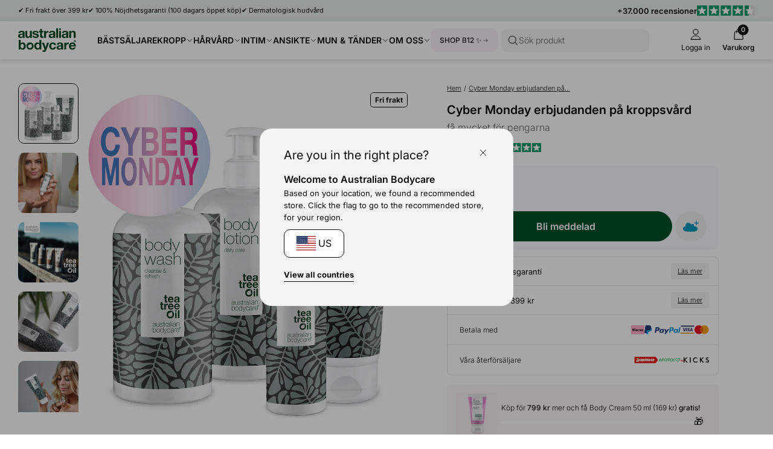

--- FILE ---
content_type: text/css
request_url: https://australian-bodycare.se/cdn/shop/t/63/assets/element-spacing.css?v=96737148891404193961762936251
body_size: -231
content:
.padding-0{padding:var(--spacing-0)}.padding-1{padding:var(--spacing-1)}.padding,.padding-2{padding:var(--spacing-2)}.padding-3{padding:var(--spacing-3)}.padding-4{padding:var(--spacing-4)}.padding-5{padding:var(--spacing-5)}.padding-6{padding:var(--spacing-6)}.padding-top-0{padding-top:var(--spacing-0)}.padding-top-1{padding-top:var(--spacing-1)}.padding-top-2{padding-top:var(--spacing-2)}.padding-top-3{padding-top:var(--spacing-3)}.padding-top-4{padding-top:var(--spacing-4)}.padding-top-5{padding-top:var(--spacing-5)}.padding-top-6{padding-top:var(--spacing-6)}.padding-bottom-0{padding-bottom:var(--spacing-0)}.padding-bottom-1{padding-bottom:var(--spacing-1)}.padding-bottom-2{padding-bottom:var(--spacing-2)}.padding-bottom-3{padding-bottom:var(--spacing-3)}.padding-bottom-4{padding-bottom:var(--spacing-4)}.padding-bottom-5{padding-bottom:var(--spacing-5)}.padding-bottom-6{padding-bottom:var(--spacing-6)}.padding-x-0{padding-right:var(--spacing-0);padding-left:var(--spacing-0)}.padding-x-1{padding-right:var(--spacing-1);padding-left:var(--spacing-1)}.padding-x-2{padding-right:var(--spacing-2);padding-left:var(--spacing-2)}.padding-x-3{padding-right:var(--spacing-3);padding-left:var(--spacing-3)}.padding-x-4{padding-right:var(--spacing-4);padding-left:var(--spacing-4)}.padding-x-5{padding-right:var(--spacing-5);padding-left:var(--spacing-5)}.padding-x-6{padding-right:var(--spacing-6);padding-left:var(--spacing-6)}.padding-y-0{padding-top:var(--spacing-0);padding-bottom:var(--spacing-0)}.padding-y-1{padding-top:var(--spacing-1);padding-bottom:var(--spacing-1)}.padding-y-2{padding-top:var(--spacing-2);padding-bottom:var(--spacing-2)}.padding-y-3{padding-top:var(--spacing-3);padding-bottom:var(--spacing-3)}.padding-y-4{padding-top:var(--spacing-4);padding-bottom:var(--spacing-4)}.padding-y-5{padding-top:var(--spacing-5);padding-bottom:var(--spacing-5)}.padding-y-6{padding-top:var(--spacing-6);padding-bottom:var(--spacing-6)}.padding-clear-top{padding-top:0}.padding-clear-bottom{padding-bottom:0}.padding-clear-x{padding-right:0;padding-left:0}.padding-clear-y{padding-top:0;padding-bottom:0}.margin-0{margin:var(--spacing-0)}.margin-1{margin:var(--spacing-1)}.margin,.margin-2{margin:var(--spacing-2)}.margin-3{margin:var(--spacing-3)}.margin-4{margin:var(--spacing-4)}.margin-5{margin:var(--spacing-5)}.margin-6{margin:var(--spacing-6)}.margin-top-0{margin-top:var(--spacing-0)}.margin-top-1{margin-top:var(--spacing-1)}.margin-top-2{margin-top:var(--spacing-2)}.margin-top-3{margin-top:var(--spacing-3)}.margin-top-4{margin-top:var(--spacing-4)}.margin-top-5{margin-top:var(--spacing-5)}.margin-top-6{margin-top:var(--spacing-6)}.margin-bottom-0{margin-bottom:var(--spacing-0)}.margin-bottom-1{margin-bottom:var(--spacing-1)}.margin-bottom-2{margin-bottom:var(--spacing-2)}.margin-bottom-3{margin-bottom:var(--spacing-3)}.margin-bottom-4{margin-bottom:var(--spacing-4)}.margin-bottom-5{margin-bottom:var(--spacing-5)}.margin-bottom-6{margin-bottom:var(--spacing-6)}.margin-x-0{margin-right:var(--spacing-0);margin-left:var(--spacing-0)}.margin-x-1{margin-right:var(--spacing-1);margin-left:var(--spacing-1)}.margin-x-2{margin-right:var(--spacing-2);margin-left:var(--spacing-2)}.margin-x-3{margin-right:var(--spacing-3);margin-left:var(--spacing-3)}.margin-x-4{margin-right:var(--spacing-4);margin-left:var(--spacing-4)}.margin-x-5{margin-right:var(--spacing-5);margin-left:var(--spacing-5)}.margin-x-6{margin-right:var(--spacing-6);margin-left:var(--spacing-6)}.margin-y-0{margin-top:var(--spacing-0);margin-bottom:var(--spacing-0)}.margin-y-1{margin-top:var(--spacing-1);margin-bottom:var(--spacing-1)}.margin-y-2{margin-top:var(--spacing-2);margin-bottom:var(--spacing-2)}.margin-y-3{margin-top:var(--spacing-3);margin-bottom:var(--spacing-3)}.margin-y-4{margin-top:var(--spacing-4);margin-bottom:var(--spacing-4)}.margin-y-5{margin-top:var(--spacing-5);margin-bottom:var(--spacing-5)}.margin-y-6{margin-top:var(--spacing-6);margin-bottom:var(--spacing-6)}.margin-clear-top{margin-top:0}.margin-clear-bottom{margin-bottom:0}.margin-clear-x{margin-right:0;margin-left:0}.margin-clear-y{margin-top:0;margin-bottom:0}
/*# sourceMappingURL=/cdn/shop/t/63/assets/element-spacing.css.map?v=96737148891404193961762936251 */


--- FILE ---
content_type: text/css
request_url: https://australian-bodycare.se/cdn/shop/t/63/assets/element-icon.css?v=44218871956532129251762936251
body_size: -579
content:
.icon,.icon-size-0,.icon-size-1,.icon-size-2,.icon-size-3,.icon-size-4{display:inline-block}.icon-size-0{width:10px;height:10px;flex:0 0 10px}.icon-size-1{width:15px;height:15px;flex:0 0 15px}.icon,.icon-size-2{width:20px;height:20px;flex:0 0 20px}.icon-size-3{width:30px;height:30px;flex:0 0 30px}.icon-size-4{width:40px;height:40px;flex:0 0 40px}.icon-bg{border-radius:var(--border-radius-0);background:var(--color-primary-4);padding:var(--spacing-0)}.icon-circle{display:block;width:5px;height:5px;border-radius:50%;background-color:currentcolor}.review-score-wrapper{position:relative;display:block;height:18px;overflow:hidden}.review-score-icon{display:block;width:auto;height:100%}.review-score-wrapper>.review-score-forground{display:block;position:absolute;top:0;left:0;height:100%;width:var(--review-fill, 100%);overflow:hidden}
/*# sourceMappingURL=/cdn/shop/t/63/assets/element-icon.css.map?v=44218871956532129251762936251 */


--- FILE ---
content_type: text/css
request_url: https://australian-bodycare.se/cdn/shop/t/63/assets/component-modal.css?v=19156503319986648801762936251
body_size: -405
content:
.modal,.modal-base,.modal-air-container{height:100%;display:flex;flex-direction:column}.modal,.modal-base{background-color:var(--color-neutral-5)}.modal-air{height:100%;padding:var(--spacing-3)}.modal-air-container{padding:0 0 var(--spacing-3);border-radius:var(--border-radius-0);background-color:var(--color-neutral-5);height:100%}.modal-header{flex:0 0 auto;width:100%;padding:0 var(--spacing-3)}.modal-header-content{display:flex;align-items:center;justify-content:space-between;border-bottom:1px solid var(--color-neutral-3);padding:var(--spacing-2) 0}.modal-title{padding-right:var(--spacing-3);font-size:18px;font-weight:700}.modal-content{flex:1 1 100%;overflow-y:scroll;padding:0 var(--spacing-3) 0}
/*# sourceMappingURL=/cdn/shop/t/63/assets/component-modal.css.map?v=19156503319986648801762936251 */


--- FILE ---
content_type: text/css
request_url: https://australian-bodycare.se/cdn/shop/t/63/assets/swipeable-area.css?v=9107094556882860871762936251
body_size: -55
content:
swipeable-area{display:block;position:relative}swipeable-control{display:block}swipeable-area[options=d]{overflow-x:scroll;-ms-overflow-style:none}swipeable-area[options=d]::-webkit-scrollbar{display:none}swipeable-area[options=d] .column-item{flex-shrink:0}swipeable-area[options=d] .swipeable-slider,swipeable-area[options="m,t,d,g"] .swipeable-slider,swipeable-area[options="mm,t,gx"] .swipeable-slider,swipeable-area[options="mm,t,d"] .swipeable-slider{--column-gap: var(--spacing-3);--row-gap: var(--spacing-4);transition:transform .5s ease-out;flex-wrap:nowrap;align-items:stretch}swipeable-area[options=d] .swipeable-slider img{pointer-events:none}swipeable-area[options=d][swipping] .swipeable-slider{transition:none}[host-controls] swipeable-control{position:absolute;top:50%;right:var(--spacing-1);transform:translateY(-50%);opacity:0;pointer-events:none;transition:opacity var(--transition-0)}[host-controls] swipeable-control[alternate]{left:var(--spacing-1)}@media (max-width: 979px){swipeable-area[options=d]{padding-bottom:var(--spacing-1);margin-bottom:calc(var(--spacing-1) * -1)}}@media (min-width: 1440px){.wide-content-right .clear-pw-right-tablet-down .control{left:calc(((var(--page-width) - (2 * var(--spacing-3)) + var(--column-gap)) / 3 * 2) - var(--column-gap));transform:translate(calc(-100% - var(--spacing-1)),-50%)}.wide-content-right .clear-pw-right-tablet-down.wide-content--only-item .control{left:calc(var(--page-width) - 40px - var(--spacing-1));transform:translate(-100%,-50%)}}@media (min-width: 980px){swipeable-area[options=d]{cursor:pointer}swipeable-area[options=d] swipeable-control{pointer-events:all}swipeable-area[state=start] .control,swipeable-area[state=end] .control-left{opacity:1}swipeable-area[state=start] .control-left,swipeable-area[state=end] .control{opacity:0;pointer-events:none}swipeable-area[state=running] .control,swipeable-area[state=running] .control-left{opacity:1}swipeable-area[options=d]{overflow:hidden;width:100%}}swipeable-thumbnail{display:block;cursor:pointer}swipeable-thumbnail.swipeable-item-active{border:1px solid var(--color-neutral-0);border-radius:var(--border-radius-0)}
/*# sourceMappingURL=/cdn/shop/t/63/assets/swipeable-area.css.map?v=9107094556882860871762936251 */


--- FILE ---
content_type: text/css
request_url: https://australian-bodycare.se/cdn/shop/t/63/assets/pdp-sticky-atc.css?v=151720659828552970751762936251
body_size: -445
content:
@media (min-width: 768px){.pdp__sticky-atc{display:none}}.pdp__sticky-atc{position:fixed;bottom:0;left:0;width:100%;box-shadow:0 -2px 20px #0000001a;background-color:#fff;border-top:1px solid var(--section-secondary-item-color);z-index:4;transition:transform ease-in-out .4s;transform:translateY(0)}.pdp__sticky-atc__content{padding-top:var(--spacing-1);padding-bottom:var(--spacing-1);display:flex;flex-direction:column;align-items:center}.pdp__sticky-atc.hidden{transform:translateY(110%)}
/*# sourceMappingURL=/cdn/shop/t/63/assets/pdp-sticky-atc.css.map?v=151720659828552970751762936251 */


--- FILE ---
content_type: text/css
request_url: https://australian-bodycare.se/cdn/shop/t/63/assets/section-products.css?v=138980358471910846421762936251
body_size: -426
content:
.product__column{flex-shrink:1;flex-grow:1;width:100%;overflow:hidden}.product-gallery-header{margin-bottom:var(--spacing-2)}@media (min-width: 980px){.section-product-viewall{display:flex;justify-content:flex-end;align-items:flex-end;width:100%;padding-right:var(--spacing-3)}.section-products-mediaItem{position:sticky;top:calc(var(--nav-height) + 25px);height:auto}.products-gallery-container{display:flex}.products-gallery{align-items:stretch;display:flex;flex-direction:column;width:100%}.products-gallery .swipeable-slider{flex-grow:1}.section-products-gallery-layout-grid .products-gallery-container{position:sticky;top:calc(var(--nav-height, 0px) + var(--spacing-2));left:0;align-self:start}.section-products-gallery-layout-scroller .product-gallery-block{display:flex}.section-products-gallery-layout-scroller .products-gallery-container .media-item{flex-shrink:0;flex-grow:1}.product-gallery-header{margin-bottom:var(--spacing-4)}}
/*# sourceMappingURL=/cdn/shop/t/63/assets/section-products.css.map?v=138980358471910846421762936251 */


--- FILE ---
content_type: text/css
request_url: https://australian-bodycare.se/cdn/shop/t/63/assets/section-text-and-sections.css?v=80290121391332588291762936251
body_size: 182
content:
.text-and-medias-item,.text-and-medias-media{position:relative}.text-and-medias-item .absolute-full{cursor:pointer}.spacing-for-badges{padding-top:30px}.text-and-medias-badge{--media-aspect-ratio: 1;--media-aspect-ratio-mobile: 1;position:absolute;top:0;left:0;transform:translate(-25%,-25%) rotate(-45deg);width:60px;height:60px}.text-and-medias-media-label{display:flex;align-items:center;flex-wrap:wrap;column-gap:var(--spacing-0);row-gap:var(--spacing-0);transition:opacity var(--transition-0);color:var(--section-secondary-item-color, inherit)}.text-and-medias-item:hover .text-and-medias-media-label{opacity:.5}@media (max-width: 979px){.spacing-for-badges{padding-top:20px}.text-and-medias-badge{width:40px;height:40px}}.text-and-cards,.text-and-cards-card{display:flex;flex-direction:column}.text-and-cards .card-content{padding-top:var(--spacing-3);padding-bottom:var(--spacing-3);margin-top:0}.text-and-cards-card .card-button{flex:1 0 auto;display:flex;align-items:end;margin-top:0;padding-top:var(--spacing-4)}.text-and-cards .card-pills{margin-top:var(--spacing-2)}.text-and-cards-card .card-button .btn{flex:1 0 auto}.text-and-cards-card .card-description{padding-right:var(--spacing-2)}.card-title-icon{display:none}@media (max-width: 979px){.minimal-mobile-cards .card-title-icon{display:block}.minimal-mobile-cards .card-description,.minimal-mobile-cards .txtdown,.minimal-mobile-cards .card-pills,.minimal-mobile-cards .card-button{display:none}}.review-card{flex:1 1 100%;background-color:var(--color-neutral-5);border-radius:var(--border-radius-0);border:1px solid var(--color-neutral-3)}.review-card .card-media .media-item{border-radius:var(--border-radius-0) var(--border-radius-0) 0 0}.review-card .card-media+.card-content{padding:0 var(--spacing-2) var(--spacing-2)}.review-card .card-content .txtdown:before{background:linear-gradient(var(--color-neutral-5-transparent),var(--color-neutral-5))}.review-card .card-content .txtdown-label-idle,.review-card .card-content .txtdown-label-active{color:var(--color-neutral-0)}.review-card .card-content .card-description{color:var(--section-secondary-item-color, --color-neutral-1)}.review-card .card-title+wdn-dropdown{margin-top:var(--spacing-1)}.text-and-reviews-items,.text-and-products-items{flex-grow:1;flex-shrink:1}@media (max-width: 979px){.text-and-reviews-items,.text-and-products-items{--column-gap: var(--spacing-4);width:100%}}.dynamic-card-media .card-media{display:flex;flex-direction:column;flex-grow:10}.dynamic-card-media .media-item{flex-shrink:0;flex-grow:1}.dynamic-card-media .card-content{flex-basis:auto}@media (min-width: 659px){.section-special_layout_mobile_menu_like .card-title-link-icon{display:none}}@media (max-width: 660px){.section-special_layout_mobile_menu_like .card-media,.section-special_layout_mobile_menu_like .card-pills,.section-special_layout_mobile_menu_like .card-button{display:none}.section-special_layout_mobile_menu_like .card-title{display:flex;align-items:center;column-gap:15px;justify-content:space-between;background-color:var(--color-neutral-4);padding:0 15px 0 20px;font:var(--font, var(--body-normal-light));width:100%;border-bottom:1px solid var(--color-neutral-3);--icon-size: 20px}.section-special_layout_mobile_menu_like .card-title span:not(.card-title-link-icon){padding-top:15px;padding-bottom:15px;margin-right:auto}.text-and-cards.section-special_layout_mobile_menu_like .card-content{padding:0}.text-and-cards.section-special_layout_mobile_menu_like .swipeable-slider{row-gap:0;margin-bottom:15px}.text-and-cards.section-special_layout_mobile_menu_like .text-and-cards-card:first-child .card-title{border-top-left-radius:8px;border-top-right-radius:8px}.text-and-cards.section-special_layout_mobile_menu_like .text-and-cards-card:last-child .card-title{border-bottom-left-radius:8px;border-bottom-right-radius:8px;border-bottom:none}.text-and-cards.section-special_layout_mobile_menu_like .text-and-cards-card{width:100%;flex-basis:100%;flex-grow:100%}}.card-simple-media-content{position:relative;border-radius:var(--border-radius-0)}.card-simple-media-content .heading{position:absolute;left:0;width:100%;bottom:0;padding-bottom:15px;z-index:1;text-align:center}@media (min-width:980px){.card-simple-media-content .heading{padding-bottom:25px}}
/*# sourceMappingURL=/cdn/shop/t/63/assets/section-text-and-sections.css.map?v=80290121391332588291762936251 */


--- FILE ---
content_type: text/css
request_url: https://australian-bodycare.se/cdn/shop/t/63/assets/search-modal.css?v=89072009083640572221762936251
body_size: 442
content:
[data-content-active-when]{display:none}[data-active-content=products] [data-content-active-when=products],[data-active-content=articles] [data-content-active-when=articles],[data-active-content=collections] [data-content-active-when=collections]{display:block}.searchmodal{position:fixed;top:0;left:0;z-index:10;width:100%;visibility:visible;overflow:hidden;transform:translateY(-110%);opacity:0}.searchmodal[open]{transform:translateY(0);opacity:1}@media (min-width: 1024px){.searchmodal{transform:translate(-50%,-150%);min-width:420px;width:640px;top:20px;left:50%}.searchmodal[open]{transform:translate(-50%)}}.searchmodal .query-ideas,.searchmodal .searchmodal-tabs{display:none}.searchmodal[data-active-mode=noquery] .query-ideas,.searchmodal[data-active-mode=hasquery] .searchmodal-tabs{display:block}.searchmodal .tab-no-results{padding-top:5px;padding-bottom:5px}.searchmodal-inner{background-color:#fff;border-bottom-left-radius:12px;border-bottom-right-radius:12px;padding:14px 12px 20px}@media (min-width: 1024px){.searchmodal-inner{border-radius:12px;padding:20px}}.searchmodal-header-item{flex:1 1 100%}.searchmodal-header svg{color:var(--color-neutral-0)}.searchmodal-header .input-field{font:var(--body-normal);color:var(--color-neutral-0);padding-left:45px}@media (max-width: 660px){.searchmodal-header .input-field{font-size:16px}}.searchmodal-header .input-field::placeholder{font:var(--body-normal-light);color:var(--color-neutral-0)}.searchmodal-header-item--close{flex:0 0 auto}.searchmodal-header-close{padding:15px 7.5px;margin-right:-7.5px;line-height:1}@media (min-width: 1024px){.searchmodal-header-close{padding:15px;margin-right:-15px}}.query-heading{font:var(--body-small-light);margin-bottom:10px}.query-ideas{padding-top:20px;display:inline-block;padding-left:5px}.query-ideas ul{display:flex;flex-direction:column;row-gap:5px}.query-ideas ul label{cursor:pointer;padding:5px 0;font:var(--body-normal);display:inline-block;line-height:1}.query-ideas ul label:hover{text-decoration:underline}.query-ideas input[type=checkbox]{display:none}searchmodal-tabs{display:block}.searchmodal-tabs{padding-top:10px}.search-modal-products .search-product-card .card-media{width:82px;flex:0 0 82px}@media (max-height: 700px){.search-modal-products .search-product-card:nth-child(3){display:none}.search-modal-articles .article-card:nth-child(3){display:none}}@media (min-width: 1024px){.search-modal-products .search-product-card .card-media{width:110px;flex:0 0 110px}}.search-modal-products .search-product-card .card-title-product{padding-top:10px;font:var(--body-small)}@media (max-width: 660px){.search-modal-products .search-product-card .card-title-product{padding-top:2px;font-size:12px}}.search-modal-products .search-product-card .card-price{margin-right:0}.search-modal-products .search-product-card .card-price,.search-modal-products .search-product-card .card-cap{margin-bottom:0;font:var(--body-subtext-light)}@media (max-width: 660px){.search-modal-products .search-product-card .card-price,.search-modal-products .search-product-card .card-cap{font-size:11px}}.search-modal-products .search-product-card .card-pricing{margin-top:0;flex-grow:0;margin-bottom:10px}.search-modal-products .search-product-card .card-content{margin-top:0;margin-left:15px}.search-modal-show-all-results{margin-top:0;border-top:1px solid var(--color-neutral-3);width:100%;padding-top:20px}@media (max-width: 660px){.search-modal-show-all-results .btn{width:100%}}.search-product-card{width:100%}.search-product-card .cta{display:inline-flex;align-items:center;column-gap:5px;font:var(--body-subtext-bold)}@media (max-width: 660px){.search-product-card .cta{font-size:11px}}.search-product-card .cta .btn-icon{height:20px;width:20px;background-color:var(--color-neutral-4);border-radius:99px;padding:2px;margin-left:5px;transition:transform ease-in-out .2s}@media (max-width: 660px){.search-product-card .cta .btn-icon{height:15px;width:15px}}@media (min-width: 1024px){.search-product-card .cta:hover{text-decoration:underline}.search-product-card:hover .cta .btn-icon{transform:translate(5px)}}.search-modal-predictive-articles{display:flex;flex-direction:column;row-gap:10px}.search-modal-articles .article-card .card-title{font-weight:500}.search-modal-predictive-articles .article-card{border:none;padding:8px 5px}.search-modal-predictive-articles .article-card .card-date{display:none}.search-modal-predictive-articles .article-card .pill{--font-size: 11px}.search-modal-predictive-articles,.search-modal-predictive-collections .content{display:flex;flex-direction:column;row-gap:10px}.search-modal-collections .content,.search-modal-articles .content,.search-modal-products .content{width:100%}.searchmodal .search-modal-predictive-collections .content{padding:5px 10px 0}.searchmodal .predictive-item-title{font:var(--body-small)}.searchmodal predictive-search{display:block;width:100%}.searchmodal .search-modal-predictive-collections .search-modal-show-all-results{margin-top:10px}.tab-no-results .heading{margin-top:15px;font:var(--body-subtext-light)}.tab-no-results .text{font:var(--body-small)}.tab-no-results .search-modal-noresults-recs{margin-top:10px}.search-modal-noresults-recs .row{row-gap:5px;column-gap:5px}.search-modal-noresults-recs .pill{white-space:nowrap}@media (min-width: 1024px){.search-modal-noresults-recs .row{flex-wrap:wrap}}
/*# sourceMappingURL=/cdn/shop/t/63/assets/search-modal.css.map?v=89072009083640572221762936251 */


--- FILE ---
content_type: text/css
request_url: https://australian-bodycare.se/cdn/shop/t/63/assets/nav-drawer-slides.css?v=31717802358447484121762936251
body_size: -499
content:
.navdrawer__slide-head-controls{padding:20px 25px 15px 20px}.icon--reverse{transform:rotate(180deg)}.column-spread-center{display:flex;align-items:center;justify-content:space-between}.navdrawer__slide-header-main{align-items:center;justify-content:space-between;margin-bottom:var(--spacing-1)}.navdrawer__slide-body{padding:5px 20px 0;width:100%}.navdrawer__slide-back-btn{font-size:var(--font-size-subtext)}.navdrawer__slide-back-btn .icon{height:28px;width:28px;flex:0 0 28px}.navdrawer__slide-main-links{display:flex;flex-direction:column;row-gap:25px;padding-bottom:40px}.navdrawer__slide-viewall{text-decoration:underline;font:var(--body-subtext-light);padding-right:10px}
/*# sourceMappingURL=/cdn/shop/t/63/assets/nav-drawer-slides.css.map?v=31717802358447484121762936251 */


--- FILE ---
content_type: text/css
request_url: https://australian-bodycare.se/cdn/shop/t/63/assets/interaction-based.css?v=17184513414157150441762936251
body_size: -173
content:
@media (min-width: 1024px){.product-card:hover .card-media-group .card-media-secondary .media-item{z-index:2}.product-card:hover .card-media-group--has-hover-anim .card-media-secondary img{display:block;visibility:visible}}@media (min-width: 660px){.image-stack-column:hover .image-stack-card-meta span{text-decoration:underline;font-weight:500}.image-stack-column:hover .image-stack-card-media a{border-color:var(--color-neutral-1)}}.checkbox-input:checked+label .checkbox-pseudo,.checkbox-pseudo--fill,.filter-toggle--active .checkbox-pseudo{--border-color: #000;--bg-color: #000;--icon-color: #fff}.checkbox-label{display:flex;align-items:center;column-gap:7.5px}.checkbox-input:checked+label .checkbox-pseudo .checkbox-icon,.checkbox-pseudo--fill .checkbox-icon,.filter-toggle--active .checkbox-pseudo{opacity:1}.search-btn:hover,.search-btn-medium:hover,.search-btn-large:hover{opacity:.5}.control:hover,.control-left:hover,.control-right:hover{border:1px solid var(--color-neutral-0);background-color:var(--color-neutral-0);color:var(--color-neutral-5)}.txt-btn-large:hover,.txt-btn-caps-0:hover,.txt-btn-caps-1:hover,.txt-btn-caps-2:hover,.txt-btn:hover,.txt-btn-underscore-0:hover,.txt-btn-underscore-1:hover,.txt-btn-underscore-2:hover{opacity:.5}.btn.btn-fill:hover,.btn-size-0.btn-fill:hover,.btn-size-1.btn-fill:hover,.btn-size-2.btn-fill:hover{background-color:transparent;border:1px solid var(--color-neutral-0);color:var(--color-neutral-0)}.btn-outline:hover,.btn:hover,.btn-size-0:hover,.btn-size-1:hover,.btn-size-2:hover{background-color:var(--color-neutral-0);color:var(--color-neutral-5)}.btn:hover.btn-filter-invert,.btn-size-0:hover.btn-filter-invert,.btn-size-1:hover.btn-filter-invert,.btn-size-2:hover.btn-filter-invert,.btn-fill:hover.btn-filter-invert,.btn-outline:hover.btn-filter-invert{background-color:var(--color-neutral-5);border:1px solid var(--color-neutral-5);color:var(--color-neutral-0)}.btn-cta-green:hover:not(:disabled){background-color:transparent;color:var(--color-primary-0);border:1px solid var(--color-primary-0)}.pill:hover{border-bottom-color:var(--color-neutral-0);border-bottom-left-radius:0;border-bottom-right-radius:0}.radio-large:hover,.radio-large-outline:hover{background-color:var(--color-neutral-4)}.radio-large-fill:hover{border:1px solid var(--color-neutral-1);background-color:var(--color-neutral-1)}.radio:hover,.radio-text:hover,.radio-alt-text:hover{background-color:var(--color-neutral-3)}.btn-fill-primary:hover{background-color:var(--color-primary-1);border-color:var(--color-primary-1)}@keyframes pulse-dot{0%{transform:scale(1);box-shadow:0 0 #bebebe80}75%{box-shadow:0 0 0 5px #c3c3c300;transform:scale(1.15)}to{box-shadow:0 0 #fff0;transform:scale(1)}}
/*# sourceMappingURL=/cdn/shop/t/63/assets/interaction-based.css.map?v=17184513414157150441762936251 */


--- FILE ---
content_type: application/javascript
request_url: https://d3hw6dc1ow8pp2.cloudfront.net/reviews-widget-plus/js/locales/locale-sv-js.6b9eabd4.js
body_size: 3889
content:
(window["wpJsonpOkeReviews"]=window["wpJsonpOkeReviews"]||[]).push([["locales/locale-sv-js"],{adc2:function(e,a,r){"use strict";r.r(a),a["default"]={"{0} day ago":"1 dag sedan | {0} dagar sedan","{0} filter":"{0} filter","{0} hour ago":"1 timme sedan | {0} timmar sedan","{0} logo":"{0} logo","{0} minute ago":"1 minut sedan | {0} minuter sedan","{0} month ago":"1 månad sedan | {0} månader sedan","{0} reviews":"0 recensioner | 1 recension | {0} recensioner","{0} second ago":"1 sekund sedan | {0} sekunder sedan","{0} tier":"Nivå {0}","{0} verified reviews with an average of {1} stars out of 5 by Okendo Reviews":"{0} verifierade recensioner med i genomsnitt {1} stjärnor av 5 från Okendo Reviews","{0} week ago":"1 vecka sedan | {0} veckor sedan","{0} year ago":"1 år sedan | {0} år sedan","+ {0} more":"+ {0} till","All Products":"Alla produkter","All Reviews":"Alla recensioner","An error occurred while loading the questions.":"Ett fel inträffade när frågorna skulle laddas.","An error occurred while loading the reviews.":"Ett fel inträffade när recensionerna skulle laddas.",Anonymous:"Anonym",April:"{day} april {year}","Ask a Question":"Ställ en fråga",August:"{day} augusti {year}","Based on {0} reviews":"Baserat på 0 recensioner | Baserat på 1 recension | Baserat på {0} recensioner",Clear:"Rensa","Click to scroll to reviews":"Klicka för att gå till recensioner","Close Dialog":"Stäng dialogen","Complete {0} orders with a loyalty coupon":"Slutför {0} beställningar med en lojalitetskupong","Complete an order with a loyalty coupon":"Genomför en beställning med en lojalitetskupong","Customer-uploaded image, show more details":"Bild uppladdad av kund, visa mer information","Customer-uploaded image":"Bild uppladdad av kund","Customer-uploaded media carousel. Press left and right arrows to navigate. Press space or enter to open more details.":"Mediakarusell uppladdad av kund. Tryck på pilarna till vänster och höger för att navigera. Tryck på mellanslag eller enter för att öppna mer information.","Customer-uploaded video, show more details":"Video uppladdad av kund, visa mer information","Customer-uploaded video":"Video uppladdad av kund","Customers Talked About":"Kunder pratade om",December:"{day} december {year}","Earn loyalty points {0} times":"Tjäna lojalitetspoäng {0} gånger","Earn loyalty points once":"Tjäna lojalitetspoäng en gång","Error Loading Filters":"Fel när filter skulle laddas","Error Loading Review":"Fel när recension skulle laddas","Error occurred loading reviews, please try again":"Fel inträffade när recensioner skulle laddas. Försök igen.","Error while translating":"Fel vid översättning",Featured:"Utvalt",February:"{day} februari {year}","Filter Reviews":"Filtrera recensionerna",Filters:"Filter","Flag of {0}":"Flaggad {0}","from {0}":"från {0}","Generated by AI from {0} most recent customer reviews":"AI-genererat utifrån {0} senaste kundomdömen","Highest Rating":"Högsta betyg","I do not recommend this product":"Jag rekommenderar inte den här produkten","I had this question too":"Jag hade också den här frågan","I recommend this product":"Jag rekommenderar den här produkten","Incentivized review":"Inciterad recension",January:"{day} januari {year}",July:"{day} juli {year}",June:"{day} juni {year}","Just now":"Just nu","Keywords filter":"Nyckelordsfilter",Keywords:"Nyckelord","Last updated {0} day ago":"Uppdaterades senast igår | Uppdaterades senast för {0} dagar sedan","Last updated {0} hour ago":"Uppdaterades senast för en timme sedan | Uppdaterades senast för {0} timmar sedan","Last updated {0} minute ago":"Uppdaterades senast för en minut sedan | Uppdaterades senast för {0} minuter sedan","Last updated {0} month ago":"Uppdaterades senast för en månad sedan | Uppdaterades senast för {0} månader sedan","Last updated {0} second ago":"Uppdaterades senast för en sekund sedan | Uppdaterades senast för {0} sekunder sedan","Last updated {0} week ago":"Uppdaterades senast för en vecka sedan | Uppdaterades senast för {0} veckor sedan","Last updated {0} year ago":"Uppdaterades senast för ett år sedan | Uppdaterades senast för {0} år sedan","Last updated {0}":"Uppdaterades senast {0}","Last updated Just now":"Uppdaterades senast precis nu","Last updated Yesterday":"Uppdaterades senast igår","Least Helpful":"Minst hjälpsam","Leave {0} reviews":"Skriv {0} recensioner","Leave a review with a photo":"Lämna en recension med foto","Leave a review with a video":"Lämna en recension med video","Leave a review":"Skriv en recension","Loading more questions...":"Laddar fler frågor...","Loading more reviews...":"Laddar fler recensioner...","Loading more...":"Laddar mer...","Loading questions...":"Laddar frågor...","Loading reviews...":"Laddar recensioner...","Loading...":"Laddar...","Lowest Rating":"Lägsta betyg",March:"{day} mars {year}",May:"{day} maj {year}","Most Helpful":"Mest hjälpsam","Most Recent":"Senaste","Next Slide":"Nästa bild",Next:"Nästa","No questions yet, ask one now?":"Inga frågor ännu. Ställ en nu?","No questions yet":"Inga frågor ännu","No Reviews Found":"Inga recensioner hittades","No reviews yet, write one now?":"Inga recensioner ännu. Skriv en nu?","No reviews yet":"Inga recensioner ännu","No, this answer from {authorName} was not helpful.":"Nej, detta svar från {authorName} var inte till hjälp.","No, this question from {authorName} was not helpful.":"Nej, denna fråga från {authorName} var inte till hjälp.","No, this review from {authorName} was not helpful.":"Nej, denna recension från {authorName} var inte till hjälp.",November:"{day} november {year}",October:"{day} oktober {year}",Oldest:"Äldsta","Open Okendo Reviews in a new window":"Öppna Okendo Reviews i ett nytt fönster","Opens in a new window":"Öppnas i ett nytt fönster","out of 5 Stars":"av 5 stjärnor","person voted no":"person röstade nej | personer röstade nej","person voted yes":"person röstade ja | personer röstade ja","Photos & Videos":"Foton och videor","Posted on Instagram {0}":"Publicerad på Instagram {0}","Powered by Okendo":"Drivs av Okendo","Press left and right arrows to navigate.":"Tryck på pilarna till vänster och höger för att navigera.","Previous Slide":"Föregående bild",Previous:"Föregående","Profile picture for {0}":"Profilbild för {0}",Question:"Frågor | Fråga | Frågor",Questions:"Frågor","Rated {0} on a scale of 1 to 5":"Betygsatt {0} på en skala från 1 till 5","Rated {0} on a scale of minus 2 to 2":"Betygsatt {0} på en skala från minus 2 till 2","Rated {0} out of 5 stars":"Betygsatt {0} av 5 stjärnor","Rating distribution":"Betygsfördelning","Rating filter":"Betygsfilter",Rating:"Betyg","Read More":"Läs mer","Redeem {0} rewards using your points":"Lös in dina poäng mot {0} belöningar","Redeem a reward using your points":"Lös in en bonus med dina poäng","Refer {0} friends":"Värva {0} vänner","Refer a friend":"Hänvisa en vän",Retry:"Försök igen","Review Carousel":"Recensionskarusell",Review:"Recensioner | Recension | Recensioner",Reviewing:"Recenserar","Reviews Added":"Recensioner tillagda","Reviews Loaded":"Recensioner laddade","Reviews Summary":"Omdömen sammanfattning",Reviews:"Recensioner","Search Reviews":"Sök recensioner",Search:"Söka",September:"{day} september {year}","Show more media":"Visa mer media","Show more reviews":"Visa fler omdömen","Show More":"Visa mer","Show original":"Visa original","Showing reviews starting from page {0}":"Visar recensioner från och med sida {0}","Slide {0} selected":"Bild {0} vald","Slide {0}":"Bild {0}",Sort:"Sortera",Stars:"Stjärnor","tab collapsed":"fliken ihopfälld","tab expanded":"fliken expanderad","This review was received as part of a promotion or in exchange for an incentive. The incentive was offered to both positive and negative reviews.":"Denna recension mottogs som en del av en kampanj eller i utbyte mot en förmån. Förmånen erbjöds för både positiva och negativa recensioner.","Total {0} star reviews: {1}":"Totalt {0} stjärniga recensioner: {1}","Translate to cs":"Översätt till tjeckiska","Translate to da":"Översätt till danska","Translate to de":"Översätt till tyska","Translate to el":"Översätt till grekiska","Translate to en":"Översätt till engelska","Translate to es":"Översätt till spanska","Translate to fi":"Översätt till finska","Translate to fr":"Översätt till franska","Translate to hr":"Översätt till kroatiska","Translate to hu":"Översätt till ungerska","Translate to id":"Översätt till indonesiska","Translate to it":"Översätt till italienska","Translate to ja":"Översätt till japanska","Translate to ko":"Översätt till koreanska","Translate to nl":"Översätt till nederländska","Translate to no":"Översätt till norska","Translate to pl":"Översätt till polska","Translate to pt-br":"Översätt till portugisiska (Brasilien)","Translate to pt-pt":"Översätt till portugisiska (Portugal)","Translate to pt":"Översätt till portugisiska","Translate to ro":"Översätt till rumänska","Translate to ru":"Översätt till ryska","Translate to sk":"Översätt till slovakiska","Translate to sl":"Översätt till slovenska","Translate to sv":"Översätt till svenska","Translate to th":"Översätt till thailändska","Translate to tr":"Översätt till turkiska","Translate to uk":"Översätt till ukrainska","Translate to vi":"Översätt till vietnamesiska","Translate to zh-tw":"Översätt till kinesiska (traditionell)","Translated from af":"Översatt från afrikaans","Translated from am":"Översatt från amhariska","Translated from ar":"Översatt från arabiska","Translated from az":"Översatt från azerbajdzjanska","Translated from bg":"Översatt från bulgariska","Translated from bn":"Översatt från bengali","Translated from bs":"Översatt från bosniska","Translated from ca":"Översatt från katalanska","Translated from cs":"Översatt från tjeckiska","Translated from cy":"Översatt från walesiska","Translated from da":"Översatt från danska","Translated from de":"Översatt från tyska","Translated from el":"Översatt från grekiska","Translated from en":"Översatt från engelska","Translated from es-mx":"Översatt från spanska (Mexiko)","Translated from es":"Översatt från spanska","Translated from et":"Översatt från estiska","Translated from fa-af":"Översatt från dari","Translated from fa":"Översatt från farsi (persiska)","Translated from fi":"Översatt från finska","Translated from fr-ca":"Översatt från franska (Kanada)","Translated from fr":"Översatt från franska","Translated from ga":"Översatt från iriska","Translated from gu":"Översatt från gujarati","Translated from ha":"Översatt från hausa","Translated from he":"Översatt från hebreiska","Translated from hi":"Översatt från hindi","Translated from hr":"Översatt från kroatiska","Translated from ht":"Översatt från haitisk kreol","Translated from hu":"Översatt från ungerska","Translated from hy":"Översatt från armeniska","Translated from id":"Översatt från indonesiska","Translated from is":"Översatt från isländska","Translated from it":"Översatt från italienska","Translated from ja":"Översatt från japanska","Translated from ka":"Översatt från georgiska","Translated from kk":"Översatt från kazakiska","Translated from kn":"Översatt från kannada","Translated from ko":"Översatt från koreanska","Translated from lt":"Översatt från litauiska","Translated from lv":"Översatt från lettiska","Translated from mk":"Översatt från makedonska","Translated from ml":"Översatt från malayalam","Translated from mn":"Översatt från mongoliska","Translated from mr":"Översatt från marathi","Translated from ms":"Översatt från malaysiska","Translated from mt":"Översatt från maltesiska","Translated from nl":"Översatt från nederländska","Translated from no":"Översatt från norska (Bokmål)","Translated from pa":"Översatt från punjabi","Translated from pl":"Översatt från polska","Translated from ps":"Översatt från pashto","Translated from pt-pt":"Översatt från portugisiska (Portugal)","Translated from pt":"Översatt från portugisiska (Brasilien)","Translated from ro":"Översatt från rumänska","Translated from ru":"Översatt från ryska","Translated from si":"Översatt från singalesiska","Translated from sk":"Översatt från slovakiska","Translated from sl":"Översatt från slovenska","Translated from so":"Översatt från somaliska","Translated from sq":"Översatt från albanska","Translated from sr":"Översatt från serbiska","Translated from sv":"Översatt från svenska","Translated from sw":"Översatt från swahili","Translated from ta":"Översatt från tamil","Translated from te":"Översatt från telugu","Translated from th":"Översatt från thailändska","Translated from tl":"Översatt från filippinska, tagalog","Translated from tr":"Översatt från turkiska","Translated from uk":"Översatt från ukrainska","Translated from ur":"Översatt från urdu","Translated from uz":"Översatt från uzbekiska","Translated from vi":"Översatt från vietnamesiska","Translated from zh-tw":"Översatt från kinesiska (traditionell)","Translated from zh":"Översatt från kinesiska (förenklad)",Translated:"Översatt","Try Again":"Försök igen","Unexpected error occurred, please try again":"Ett oväntat fel inträffade. Försök igen.","User Media and Reviews Gallery":"Galleri med användarnas media och recensioner","Verified Buyer":"Verifierad köpare","Verified by Shop app":"Verifierad av Shop-appen","Verified Reviewer":"Verifierad recensent","Verified Reviews":"Verifierade recensioner","View {0}":"Visa {0}","Viewing Slides {0} to {1} of {2}":"Visar bild {0} till {1} av {2}","Was this helpful?":"Var detta till hjälp?","would recommend these products":"skulle rekommendera dessa produkter","would recommend this product":"skulle rekommendera den här produkten","Write a Review":"Skriv en recension","Yes, this answer from {authorName} was helpful.":"Ja, detta svar från {authorName} var till hjälp.","Yes, this question from {authorName} was helpful.":"Ja, denna fråga från {authorName} var till hjälp.","Yes, this review from {authorName} was helpful.":"Ja, denna recension från {authorName} var till hjälp.",Yesterday:"Igår"}}}]);

--- FILE ---
content_type: text/javascript
request_url: https://australian-bodycare.se/cdn/shop/t/63/assets/recently-viewed.js?v=121799980030762197101762936251
body_size: 216
content:
class viewedProductList extends HTMLElement{constructor(){super(),this.renderLimit=10,this.ignoreProductHandle=this.getAttribute("data-ignore-handle")||"",this.sectionId="async-product-card",this.hasAttribute("data-item-section")&&(this.sectionId=this.getAttribute("data-item-section")),this.hasAttribute("data-limit")&&(this.renderLimit=parseInt(this.getAttribute("data-limit"))),this.slots=this.querySelectorAll("viewed-product"),this.viewedProducts=WDN__viewedProducts}removeSelf(){this.closest("[data-hidden-if-empty]")&&this.closest("[data-hidden-if-empty]").remove()}readViewedHistory(){if(this.viewedProductsList=this.viewedProducts.list(),this.ignoreProductHandle.length>0){var foundIndex=this.viewedProductsList.indexOf(this.ignoreProductHandle);foundIndex>-1&&this.viewedProductsList.splice(foundIndex,1)}}sanitiseSlots(){this.viewedProductsList.length<=1&&this.removeSelf(),this.slots.length>this.renderLimit&&this.slots.forEach((elem,index)=>{index>=this.renderLimit&&elem.remove()}),this.slots.length>this.viewedProductsList.length&&this.slots.forEach((elem,index)=>{index>=this.viewedProductsList.length&&elem.remove()}),this.viewedProductsList.length=this.slots.length}registerWhenInView(){this.loadItems()}loadItems(){this.isLoaded!=!0&&(this.isLoaded=!0,this.viewedProductsList.forEach((handle,index)=>{this.slots[index].loadItem(handle,this.sectionId)}))}connectedCallback(){this.readViewedHistory(),this.sanitiseSlots(),this.registerWhenInView()}}class viewedProductItem extends HTMLElement{constructor(){super(),this.domParser=new DOMParser}renderItem(){this.productCardHTML=this.domParser.parseFromString(this.productItemRes,"text/html").getElementById(this.sectionId),this.productCardHTML.getAttribute("data-product-id").length>0?this.innerHTML=this.productCardHTML.innerHTML:(WDN__viewedProducts.untrack(this.productHandle),this.parentNode.remove())}fetchSection(){fetch(window.Shopify.routes.root+"products/"+this.productHandle+"?section_id="+this.sectionId,{headers:{"Content-Type":"application/json"}}).then(response=>{if(response.ok)return response.text();throw new Error("Something went wrong")}).then(responseText=>{this.productItemRes=responseText,this.renderItem()}).catch(error=>{this.remove()})}loadItem(handle,sectionId){this.setAttribute("data-product-handle",handle),this.productHandle=handle,this.sectionId=sectionId,this.fetchSection()}}customElements.define("viewed-product",viewedProductItem),customElements.define("viewed-productlist",viewedProductList);
//# sourceMappingURL=/cdn/shop/t/63/assets/recently-viewed.js.map?v=121799980030762197101762936251


--- FILE ---
content_type: text/javascript
request_url: https://australian-bodycare.se/cdn/shop/t/63/assets/swipeable-area.js?v=59154883419788597481762936251
body_size: 2355
content:
"use strict";customElements.define("swipeable-control",class extends HTMLElement{constructor(){super(),this.hasSwiped=!1}get findRelatedSlider(){if(this.hasAttribute("related"))return document.querySelector("#"+this.getAttribute("related"));if(this.closest("swipeable-area"))return this.closest("swipeable-area")}set relatedSlider(node){this.slider=node}useSlider(){!this.slider&&(this.relatedSlider=this.findRelatedSlider,!this.slider)||this.slider.moveSlider(this.hasAttribute("alternate"))}connectedCallback(){this.relatedSlider=this.findRelatedSlider,this.addEventListener("click",this.useSlider.bind(this))}}),customElements.define("swipeable-area",class extends HTMLElement{constructor(){super(),this.cordinateIndex=0,this.hasHostedControls=!1,this.eventsBound=!1,this.relevantClasses={item:"swipeable-item",slider:"swipeable-slider"}}get allOptions(){const availableOptions={m:{direction:"x",viewport:{max:767}},mm:{direction:"x",threshold:35,viewport:{max:767}},t:{direction:"x",viewport:{min:768,max:979}},d:{direction:"x",viewport:{min:980}},gx:{direction:"x",threshold:50,viewport:{min:980}},g:{direction:"y",viewport:{min:980}}};let selectedOptions=[],attributeOptions=this.getAttribute("options");return(attributeOptions?attributeOptions.split(","):[]).forEach(option=>{let splitOption=option.split("-"),name=splitOption[0].toLowerCase(),matchingOption=availableOptions[name];if(matchingOption){let direction="x";splitOption.length>1&&(direction=splitOption[1]),direction!=="x"&&(matchingOption.direction=direction),selectedOptions.push(matchingOption)}}),selectedOptions}get applicableOption(){const viewport=window.innerWidth;let applicableOption=!1;return this.allOptions.forEach(option=>{const min=option.viewport.min,max=option.viewport.max;let applicable;if(min&&max&&(applicable=viewport>=min&&max>=viewport),min&&!max&&(applicable=viewport>=min),max&&!min&&(applicable=max>=viewport),!applicable)return!1;applicableOption=option}),applicableOption}get allowedToRun(){if(!this.option||!this?.rect?.slider)return!1;const allowedDirection=this.option.direction||"x";let allowedToRun=!1;return allowedDirection==="x"&&(allowedToRun=this.rect.slider.width>=this.rect.width),allowedDirection==="y"&&(allowedToRun=this.rect.slider.height>=this.rect.height),allowedToRun}get getSiblings(){var DOMSiblings=!1;return this.group&&(DOMSiblings=document.querySelectorAll('swipeable-area[group="'+this.group+'"]')),DOMSiblings}set setState(attr){this.state=attr,this.setAttribute("state",attr)}build(){if(this.slider=this.querySelector("."+this.relevantClasses.slider),!this.slider||(this.items=this.slider.querySelectorAll("."+this.relevantClasses.item),!this.items||this.items.length===0))return;const rect=this.getBoundingClientRect(),firstItemRect=this.items[0].getBoundingClientRect(),lastItemRect=this.items[this.items.length-1].getBoundingClientRect(),itemWidths=Array.from(this.items,item=>item.getBoundingClientRect().width),itemHeights=Array.from(this.items,item=>item.getBoundingClientRect().height+window.scrollY),averageItemWidth=itemWidths.reduce((prev,curr)=>prev+curr)/itemWidths.length,averageItemHeight=itemWidths.reduce((prev,curr)=>prev+curr)/itemHeights.length,sliderWidth=lastItemRect.x-firstItemRect.x+lastItemRect.width,sliderHeight=lastItemRect.y-firstItemRect.y+lastItemRect.height;let direction=this.option&&this.option.direction||"x",itemCordinates=Array.from(this.items,item=>item.getBoundingClientRect()[direction]),totalGap=sliderWidth-itemWidths.reduce((prev,curr)=>prev+curr);this.option&&this.option.direction==="y"&&(totalGap=sliderHeight-itemHeights.reduce((prev,curr)=>prev+curr));const gapPerItem=Math.ceil(totalGap/(this.items.length-1)),averageWidthWithGap=averageItemWidth+gapPerItem,averageHeightWithGap=averageItemHeight+gapPerItem,parsedMoveAttribute=parseInt(this.getAttribute("move"));this.rect={width:rect.width,height:rect.height,startX:firstItemRect.x,startY:firstItemRect.y+window.scrollY,slider:{width:sliderWidth,height:sliderHeight,gap:totalGap},items:{widths:itemWidths,heights:itemHeights,averageWidth:averageItemWidth,averageWidthWithGap,averageHeight:averageItemHeight,averageHeightWithGap,gapPerItem}},this.settings={useEndEarly:this.hasAttribute("end-early"),offsetItems:this.hasAttribute("offset-items"),move:isNaN(parsedMoveAttribute)?1:parsedMoveAttribute,lastItemIndex:this.items.length-1,countAsASwipeThreshold:5,direction:this.option&&this.option.direction||"x",isSibling:this.hasAttribute("sibling")},this.settings.itemsPerView=Math.floor(rect.width/averageWidthWithGap),this.settings.swipingThreshold=this.rect.items.averageWidth/2,this.option&&(this.option.direction==="y"&&(this.settings.itemsPerView=Math.floor(rect.height/averageHeightWithGap),this.settings.swipingThreshold=this.rect.items.averageHeight/2),this.option.threshold&&(this.settings.swipingThreshold=this.option.threshold)),this.settings.useEndEarly&&(this.settings.lastItemIndex=this.items.length-this.settings.itemsPerView),this.coordinates=itemCordinates.map(cordinate=>cordinate-itemCordinates[0]),this.group=this.hasAttribute("group")?this.getAttribute("group"):!1}getCorrectIndex(movement,specificIndex){let calculatedIndex=this.cordinateIndex+movement,lastItemIndex=this.settings.lastItemIndex;return calculatedIndex=specificIndex>=0?specificIndex:calculatedIndex,0>=calculatedIndex?(this.setState="start",0):(this.settings.offsetItems&&calculatedIndex>0&&(lastItemIndex+=1),calculatedIndex>=lastItemIndex?(this.setState="end",lastItemIndex):(this.setState="running",calculatedIndex))}transformSlider(amount,concreteIndex){let transformAmount=amount,axis=this.settings.direction.toUpperCase();concreteIndex&&(transformAmount=this.coordinates[concreteIndex]),this.slider.style.transform="translate"+axis+"(-"+transformAmount+"px)"}moveSlider(alternate,specificIndex,siblingCall){let initialIndex=this.settings.move*(alternate?-1:1),index=this.getCorrectIndex(initialIndex,specificIndex);this.cordinateIndex=index;let transformIndex=this.cordinateIndex;this.settings.offsetItems&&this.cordinateIndex>0&&(transformIndex-=1),this.transformSlider(this.coordinates[transformIndex]);let activeItemIndex=index;index!==specificIndex&&(activeItemIndex=specificIndex),this.markActiveItem(activeItemIndex),siblingCall||this.changeSiblingIndex(initialIndex,specificIndex)}thumbnailCallback(thumbnailIndex){this.hasSwiped||this.moveSlider(null,thumbnailIndex)}hostControls(){if(!this.hasAttribute("host-controls")||this.hasHostedControls||this.state==="disabled")return;const controlTemplate=document.querySelector(".template-swipeable-controls");if(!controlTemplate)return;controlTemplate.content.querySelectorAll("swipeable-control").forEach(control=>{let clone=control.cloneNode(!0);clone.hasAttribute("related")||clone.setAttribute("related",this.id),this.appendChild(clone)}),this.hasHostedControls=!0}initSwiping(){if(this.state==="disabled")return;const prevCordinates={x:0,y:0};let selectedAxis=this.option.direction,isSwiping=!1,startTransform=0,prevTransform=0,currentTransform=0,swipingForward=!0;const resetVariables=()=>{let index=this.cordinateIndex;this.settings.offsetItems&&index>0&&(index-=1),startTransform=this.coordinates[index],currentTransform=this.coordinates[index],prevTransform=this.coordinates[index]},startSwiping=e=>{let targetIsController=e.target.nodeName==="swipeable-control"||e.target.closest("swipeable-control");targetIsController&&!targetIsController.hasAttribute("specific-index")||(isSwiping=!0,prevCordinates.x=e.touches&&e.touches[0].clientX||e.clientX,prevCordinates.y=e.touches&&e.touches[0].clientY||e.clientY,resetVariables(),this.setAttribute("swipping",""))},stopSwiping=e=>{let itemIndex=this.cordinateIndex,transformDifference=Math.abs(currentTransform-startTransform);if(transformDifference>this.settings.swipingThreshold){let moveAmount=1,differenceAfterThreshold=transformDifference-this.settings.swipingThreshold,fullItemsMoved=Math.floor(differenceAfterThreshold/this.rect.items.averageWidthWithGap);moveAmount=moveAmount+fullItemsMoved,itemIndex=this.getCorrectIndex(moveAmount*(swipingForward?-1:1)),this.markActiveItem(itemIndex)}!this.hasSwiped&&transformDifference>this.settings.countAsASwipeThreshold&&(this.hasSwiped=!0);let transformIndex=itemIndex;this.settings.offsetItems&&itemIndex>0&&(transformIndex-=1),this.transformSlider(this.coordinates[transformIndex]),itemIndex!==this.cordinateIndex&&this.changeSiblingIndex(itemIndex),this.cordinateIndex=itemIndex,resetVariables(),isSwiping=!1,this.removeAttribute("swipping")},swiping=e=>{if(!isSwiping)return;let difference=0;const currentCordinates={x:e.touches&&e.touches[0].clientX||e.clientX,y:e.touches&&e.touches[0].clientY||e.clientY};prevCordinates[selectedAxis]>currentCordinates[selectedAxis]&&(swipingForward=!1),currentCordinates[selectedAxis]>prevCordinates[selectedAxis]&&(swipingForward=!0),difference=currentCordinates[selectedAxis]-prevCordinates[selectedAxis],currentTransform=prevTransform-difference,this.transformSlider(currentTransform),prevTransform=currentTransform,prevCordinates.x=currentCordinates.x,prevCordinates.y=currentCordinates.y};this.eventsBound||(this.addEventListener("mousedown",startSwiping),this.addEventListener("touchstart",startSwiping,{passive:!0}),this.addEventListener("mousemove",swiping.bind(this)),this.addEventListener("touchmove",swiping.bind(this),{passive:!0}),this.addEventListener("mouseup",stopSwiping),this.addEventListener("mouseleave",stopSwiping),this.addEventListener("touchend",stopSwiping,{passive:!0}),this.addEventListener("click",e=>{let preventEvent=!1;this.hasSwiped&&((e.target.nodeName==="a"||e.target.closest("a"))&&(preventEvent=!0),(e.target.nodeName==="img"||e.target.closest("img"))&&(preventEvent=!0)),preventEvent&&e.preventDefault(),this.hasSwiped&&(this.hasSwiped=!1)}),this.eventsBound=!0)}changeSiblingIndex(givenIndex,specificIndex){let itemIndex=specificIndex>=0?specificIndex:givenIndex;this.siblings||(this.siblings=this.getSiblings),this.siblings&&this.siblings.forEach(sibling=>{sibling.id!==this.id&&sibling.moveSlider(null,itemIndex,!0)})}get activeItem(){return Array.from(this.items).filter(item=>item.classList.contains("swipeable-item-active"))[0]}markActiveItem(itemIndex=this.cordinateIndex){!this.items||this.items.length===0||(this.activeItem&&(this.pauseItemVideo(this.activeItem),this.activeItem.classList.remove("swipeable-item-active")),this.items[itemIndex].classList.add("swipeable-item-active"),this.playItemVideo(this.activeItem))}pauseItemVideo(item){let videoElement=item.querySelector(".productpage-media__video");videoElement&&(videoElement.nodeName==="IFRAME"&&videoElement.contentWindow.postMessage('{"event":"command","func":"pauseVideo","args":""}',"*"),videoElement.nodeName==="VIDEO"&&videoElement.pause())}playItemVideo(item){let videoElement=item.querySelector(".productpage-media__video");videoElement&&(videoElement.nodeName==="IFRAME"&&videoElement.contentWindow.postMessage('{"event":"command","func":"playVideo","args":""}',"*"),videoElement.nodeName==="VIDEO"&&videoElement.play())}init(){this.option=this.applicableOption,this.build(),this.setState=this.allowedToRun?"start":"disabled",this.hostControls(),this.initSwiping(),this.activeItem||this.markActiveItem()}connectedCallback(){this.options=this.allOptions,this.init(),window.addEventListener("resize",this.init.bind(this)),document.body.addEventListener("reload:swipeable-area",this.init.bind(this))}}),customElements.define("swipeable-thumbnail",class extends HTMLElement{constructor(){super(),this.swiper=this.closest("swipeable-area"),this.index=isNaN(parseInt(this.getAttribute("specific-index")))?0:parseInt(this.getAttribute("specific-index"))}moveSlider(){this.swiper.thumbnailCallback(this.index)}connectedCallback(){this.addEventListener("click",()=>{this.moveSlider()})}});
//# sourceMappingURL=/cdn/shop/t/63/assets/swipeable-area.js.map?v=59154883419788597481762936251


--- FILE ---
content_type: text/json
request_url: https://conf.config-security.com/model
body_size: 85
content:
{"title":"recommendation AI model (keras)","structure":"release_id=0x66:2c:43:64:39:26:62:3b:6f:36:58:24:26:7f:68:64:75:54:60:53:51:7a:54:51:5e:59:46:24:77;keras;vgakfo257kay4juv0kwkk77z9x5osu14125d0o20n0tut7o1ab3if40c429sshmfzf3pc3yf","weights":"../weights/662c4364.h5","biases":"../biases/662c4364.h5"}